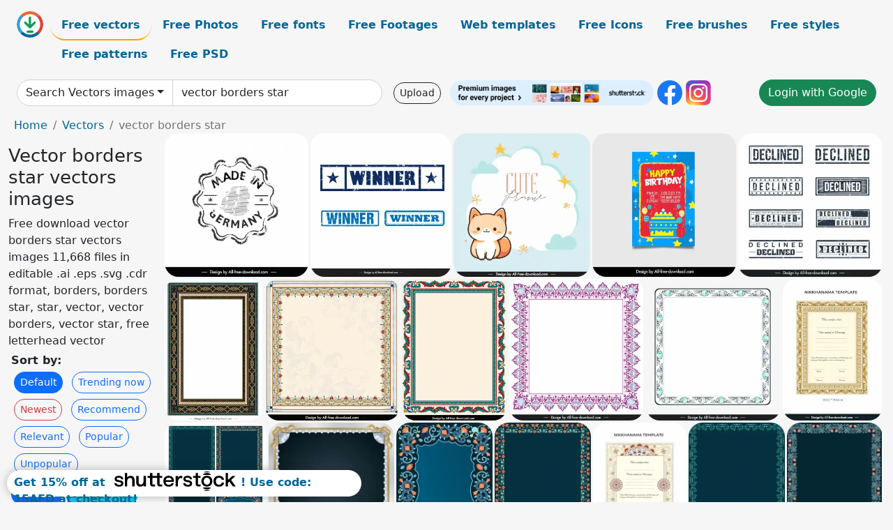

--- FILE ---
content_type: text/html; charset=UTF-8
request_url: https://all-free-download.com/free-vector/vector-borders-star.html
body_size: 14126
content:
<!doctype html>
<html lang="en">
  <head>
    <meta charset="utf-8">
    <meta name="viewport" content="width=device-width, initial-scale=1">
    <meta name="author" content="AFD">
    <meta name="generator" content="AFD">
    <meta name="robots" content="NOINDEX, NOFOLLOW">    <title>Vector borders star vectors images</title>
    <meta name="description" content="Free download vector borders star vectors images 11,668 files in editable .ai .eps .svg .cdr format, borders, borders star, star, vector, vector borders, vector star, free letterhead vector" >
    <meta name="google-site-verification" content="h8aKWdWajcitX904DxqOxb4-wcNRYncVmMmcjRRXVkE" />
    <meta name="domain" content="all-free-download.com" >

    <!-- Bootstrap core CSS -->
    <link href="https://cdn.jsdelivr.net/npm/bootstrap@5.0.2/dist/css/bootstrap.min.css" rel="stylesheet" integrity="sha384-EVSTQN3/azprG1Anm3QDgpJLIm9Nao0Yz1ztcQTwFspd3yD65VohhpuuCOmLASjC" crossorigin="anonymous">


    <link href="/libs/all.css?a=88888" rel="stylesheet" >
    <link href="/libs/social-share/sharetastic.css" rel="stylesheet">

        <!-- Favicons -->

    <link rel="apple-touch-icon" sizes="180x180" href="/apple-touch-icon.png">
    <link rel="icon" type="image/png" sizes="32x32" href="/favicon-32x32.png">
    <link rel="icon" type="image/png" sizes="16x16" href="/favicon-16x16.png">
    <link rel="manifest" href="/site.webmanifest">


    <meta property="fb:app_id"          content="1091511124955362" /> 
    <meta property="og:url"           content="https://all-free-download.com/free-vector/vector-borders-star.html" />
    <meta property="og:type"          content="website" />
    <meta property="og:title"         content="Vector borders star vectors images" />
    <meta property="og:description"   content="Free download vector borders star vectors images 11,668 files in editable .ai .eps .svg .cdr format, borders, borders star, star, vector, vector borders, vector star, free letterhead vector" />
    <meta property="og:image"         content="https://images.all-free-download.com/images/thumb/made_in_germany_stamp_flat_retro_sketch_6920182.webp" />
<meta property="og:image"         content="https://images.all-free-download.com/images/thumb/winner_stamp_template_flat_rectangular_shape_stars_decor_6936012.webp" />
<meta property="og:image"         content="https://images.all-free-download.com/images/thumb/cute_frame_design_elements_flat_cute_cartoon_fox_stars_cloud_6934731.webp" />
<meta property="og:image"         content="https://images.all-free-download.com/images/thumb/happy_birthday_invitation_card_template_flat_elegant_stars_balloon_6931167.webp" />
<meta property="og:image"         content="https://images.all-free-download.com/images/thumb/declined_stamp_templates_collection_flat_classical_rectangle_6937026.webp" />
<meta property="og:image"         content="https://images.all-free-download.com/images/thumb/persian_border_template_elegant_symmetric_seamless_6935929.webp" />
<meta property="og:image"         content="https://images.all-free-download.com/images/thumb/persian_border_template_symmetric_curves_6935931.webp" />
<meta property="og:image"         content="https://images.all-free-download.com/images/thumb/persian_border_template_symmetric_elegant_curves_6935930.webp" />
<meta property="og:image"         content="https://images.all-free-download.com/images/thumb/diamond_border_clipart_template_elegant_symmetric_repeating_decor_6936893.webp" />
<meta property="og:image"         content="https://images.all-free-download.com/images/thumb/diamond_border_clipart_template_symmetric_repeating_decor_6936896.webp" />
<meta property="og:image"         content="https://images.all-free-download.com/images/thumb/islamic_border_certificate_template_elegant_symmetry_6931694.webp" />
<meta property="og:image"         content="https://images.all-free-download.com/images/thumb/persian_border_template_seamless_classic_shapes_6936004.webp" />
<meta property="og:image"         content="https://images.all-free-download.com/images/thumb/diamond_border_clipart_template_luxury_symmetry_6936855.webp" />
<meta property="og:image"         content="https://images.all-free-download.com/images/thumb/persian_border_template_symmetric_nature_elements_decor_6935935.webp" />
<meta property="og:image"         content="https://images.all-free-download.com/images/thumb/persian_border_template_classic_floral_design_6935933.webp" />
<meta property="og:image"         content="https://images.all-free-download.com/images/thumb/islamic_border_nikkahnama_certificate_symmetric_abstraction_shapes_6931693.webp" />
<meta property="og:image"         content="https://images.all-free-download.com/images/thumb/persian_border_template_dark_elegant_symmetric_design_6935932.webp" />
<meta property="og:image"         content="https://images.all-free-download.com/images/thumb/persian_border_template_dark_symmetric_flowers_design_6935934.webp" />
<meta property="og:image"         content="https://images.all-free-download.com/images/thumb/diamond_border_clipart_template_modern_symmetric_geometry_6936895.webp" />
<meta property="og:image"         content="https://images.all-free-download.com/images/thumb/diamond_border_clipart_luxury_symmetric_repeating_6936856.webp" />
<meta property="og:image"         content="https://images.all-free-download.com/images/thumb/diamond_border_clipart_template_symmetric_contrast_design_6936894.webp" />
<meta property="og:image"         content="https://images.all-free-download.com/images/thumb/diamond_border_clipart_template_luxury_contrast_messy_dynamic_6936857.webp" />
<meta property="og:image"         content="https://images.all-free-download.com/images/thumb/arabic_floral_seamless_border_template_elegant_classic_symmetry_shapes_6934549.webp" />
<meta property="og:image"         content="https://images.all-free-download.com/images/thumb/arabic_floral_seamless_border_template_repeating_symmetric_geometry_6934550.webp" />
<meta property="og:image"         content="https://images.all-free-download.com/images/thumb/arabic_floral_seamless_border_template_flat_symmetric_geometry_leaves_repeating_6934554.webp" />
<meta property="og:image"         content="https://images.all-free-download.com/images/thumb/arabic_floral_seamless_border_template_repeating_symmetric_handdrawn_6934551.webp" />
<meta property="og:image"         content="https://images.all-free-download.com/images/thumb/golden_border_design_elements_collection_luxury_elegant_shiny_symmetric_shapes_6924402.webp" />
<meta property="og:image"         content="https://images.all-free-download.com/images/thumb/arabic_floral_seamless_border_template_symmetric_repeating_retro_6934548.webp" />
<meta property="og:image"         content="https://images.all-free-download.com/images/thumb/arabic_floral_seamless_border_templates_dark_symmetric_flowers_repeating_6934553.webp" />
<meta property="og:image"         content="https://images.all-free-download.com/images/thumb/border_decorative_template_black_white_elegant_classical_symmetric_decor_6920952.webp" />
<meta property="og:image"         content="https://images.all-free-download.com/images/thumb/christian_border_ornament_template_elegant_symmetrical_decor_6920956.webp" />
<meta property="og:image"         content="https://images.all-free-download.com/images/thumb/arabic_floral_seamless_border_template_symmetric_curves_repeating_6934555.webp" />
<meta property="og:image"         content="https://images.all-free-download.com/images/thumb/flowers_border_corner_decorated_tages_templates_6919076.webp" />
<meta property="og:image"         content="https://images.all-free-download.com/images/thumb/border_ornament_template_elegant_black_white_repeating_symmetric_decor_6920954.webp" />
<meta property="og:image"         content="https://images.all-free-download.com/images/thumb/diamond_border_clipart_template_elegant_luxury_realistic_6937395.webp" />
<meta property="og:image"         content="https://images.all-free-download.com/images/thumb/christian_border_ornament_template_elegant_symmetric_decor_black_white_sketch_6920955.webp" />
<meta property="og:image"         content="https://images.all-free-download.com/images/thumb/perpendicular_borders_frame_collection_elegant_classical_symmetric_black_white_sketch_6924020.webp" />
<meta property="og:image"         content="https://images.all-free-download.com/images/thumb/border_ornament_template_elegant_luxury_black_white_symmetric_decor_6920957.webp" />
<meta property="og:image"         content="https://images.all-free-download.com/images/thumb/border_decorative_template_elegant_symmetric_swirled_shapes_decor_6920951.webp" />
<meta property="og:image"         content="https://images.all-free-download.com/images/thumb/border_ornament_template_elegant_black_white_symmetric_decor_6920958.webp" />
<meta property="og:image"         content="https://images.all-free-download.com/images/thumb/arabic_floral_seamless_border_template_elegant_curved_leaves_6934552.webp" />
<meta property="og:image"         content="https://images.all-free-download.com/images/thumb/broadway_show_signboard_border_template_elegant_shining_stars_lights_decor_6923215.webp" />
<meta property="og:image"         content="https://images.all-free-download.com/images/thumb/broadway_signboard_template_elegant_lights_frame_texts_stars_decor_symmetric_design_6923213.webp" />
<meta property="og:image"         content="https://images.all-free-download.com/images/thumb/broadway_advertising_signboard_template_modern_elegant_flat_light_stars_decor_6923214.webp" />
<meta property="og:image"         content="https://images.all-free-download.com/images/thumb/abstract_grunge_winter_border_with_ornaments_310914.webp" />
<meta property="og:image"         content="https://images.all-free-download.com/images/thumb/falling_stars_background_template_elegant_modern_dynamic_6931580.webp" />
<meta property="og:image"         content="https://images.all-free-download.com/images/thumb/star_icons_311977.webp" />
<meta property="og:image"         content="https://images.all-free-download.com/images/thumb/shooting_star_in_elegance_vector_background_312281.webp" />
<meta property="og:image"         content="https://images.all-free-download.com/images/thumb/stars_universe_background_template_sparkling_modern_6931583.webp" />
<meta property="og:image"         content="https://images.all-free-download.com/images/thumb/star_is_born_312471.webp" />
<meta property="og:image"         content="https://images.all-free-download.com/images/thumb/stars_background_template_modern_sparkling_contrast_6931584.webp" />
<meta property="og:image"         content="https://images.all-free-download.com/images/thumb/stars_sky_background_template_sparkling_blue_6931579.webp" />
<meta property="og:image"         content="https://images.all-free-download.com/images/thumb/super_stars_312446.webp" />
<meta property="og:image"         content="https://images.all-free-download.com/images/thumb/vintage_border_design_elements_elegant_dark_symmetry_6929678.webp" />
<meta property="og:image"         content="https://images.all-free-download.com/images/thumb/waving_star_background_311036.webp" />
<meta property="og:image"         content="https://images.all-free-download.com/images/thumb/border_decor_element_templates_collection_elegant_classic_symmetric_design_6924168.webp" />
<meta property="og:image"         content="https://images.all-free-download.com/images/thumb/shooting_star_312224.webp" />
<meta property="og:image"         content="https://images.all-free-download.com/images/thumb/shooting_stars_312419.webp" />
<meta property="og:image"         content="https://images.all-free-download.com/images/thumb/magical_shooting_star_312489.webp" />
<meta property="og:image"         content="https://images.all-free-download.com/images/thumb/festive_star_and_banner_311873.webp" />
<meta property="og:image"         content="https://images.all-free-download.com/images/thumb/movie_star_312306.webp" />
<meta property="og:image"         content="https://images.all-free-download.com/images/thumb/christmas_star_312243.webp" />
<meta property="og:image"         content="https://images.all-free-download.com/images/thumb/blue_rays_of_light_and_stars_312311.webp" />
<meta property="og:image"         content="https://images.all-free-download.com/images/thumb/stars_312287.webp" />
<meta property="og:image"         content="https://images.all-free-download.com/images/thumb/thumbs_up_star_312288.webp" />
<meta property="og:image"         content="https://images.all-free-download.com/images/thumb/star_icon_312100.webp" />
<meta property="og:image"         content="https://images.all-free-download.com/images/thumb/sky_elements_pattern_cute_stylized_stars_repeating_6933041.webp" />
<meta property="og:image"         content="https://images.all-free-download.com/images/thumb/rating_star_icons_311999.webp" />
    <script type="text/javascript">
      var page = "home";  
      var donate_email = 'H4sIAAAAAAAAAytIrMxNzStxSCqtLE7NyUkvSizIyEzWS87PBQAOXTfVGgAAAA==';
      var show_ads = true;
      var auto_paging = true;
    </script>

    <!-- Global site tag (gtag.js) - Google Analytics -->
    <script async src="https://www.googletagmanager.com/gtag/js?id=G-CGLHFKPST0"></script>
    <script>
      window.dataLayer = window.dataLayer || [];
      function gtag(){dataLayer.push(arguments);}
      gtag('js', new Date());

      gtag('config', 'G-CGLHFKPST0');
    </script>

  <!-- Google Tag Manager -->
  <script>(function(w,d,s,l,i){w[l]=w[l]||[];w[l].push({'gtm.start':
  new Date().getTime(),event:'gtm.js'});var f=d.getElementsByTagName(s)[0],
  j=d.createElement(s),dl=l!='dataLayer'?'&l='+l:'';j.async=true;j.src=
  'https://www.googletagmanager.com/gtm.js?id='+i+dl;f.parentNode.insertBefore(j,f);
  })(window,document,'script','dataLayer','GTM-NHTH87G');</script>
  <!-- End Google Tag Manager -->

<script
  src="https://code.jquery.com/jquery-3.7.1.min.js"
  integrity="sha256-/JqT3SQfawRcv/BIHPThkBvs0OEvtFFmqPF/lYI/Cxo="
  crossorigin="anonymous"></script>
  </head>
  <body>

  <header class="py-3 container-fluid">

    <div class="container-fluid mb-3 nav-flex" s>
      <a href="/" style="min-width:48px">
       <img src="/images/logo.svg" alt="all-free-download.com" title="all-free-download.com" width="38" height="38" class="rounded-circle">
      </a>         
  
      <div >
        <ul class="nav">
          <li class="nav-item"><a class="nav-link nav-active " k="free-vector" href="/free-vectors/">Free vectors</a></li>
          <li class="nav-item"><a class="nav-link " k="free-photos" href="/free-photos/">Free Photos</a></li>
          <li class="nav-item"><a class="nav-link " k="font" href="/font/">Free fonts</a></li>
          <li class="nav-item"><a class="nav-link " k="free-footage" href="/free-footage/">Free Footages</a></li>
          <li class="nav-item"><a class="nav-link " k="free-website-templates" href="/free-website-templates/">Web templates</a></li>
          <li class="nav-item"><a class="nav-link " k="free-icon" href="/free-icon/">Free Icons</a></li>
          <li class="nav-item"><a class="nav-link " k="photoshop-brushes" href="/photoshop-brushes/">Free brushes</a></li>
          <li class="nav-item"><a class="nav-link " k="photoshop-styles" href="/photoshop-styles/">Free styles</a></li>
          <li class="nav-item"><a class="nav-link " k="photoshop-patterns" href="/photoshop-patterns/">Free patterns</a></li>
          <li class="nav-item"><a class="nav-link " k="free-psd" href="/free-psd/">Free PSD</a></li>
        </ul>
      </div>

  

    </div>


    <div class="container-fluid d-grid gap-3 align-items-center" style="grid-template-columns:2fr;">
      <div class="d-flex align-items-center">
        <form class="w-100 me-3" id='search-form' action="/">
          <input type="hidden" id= "a" name="a" value="G">
          <input type="hidden" id="k" name="k" value="free-vector">
          <div class="input-group"  id="search_box">
            <a  id='search-category' href="/free-vectors/" class="btn btn-outline-dark dropdown-toggle" style="border-color: #ced4da; background-color: white;"  >Search Vectors images</a>            
            <input type="search" autocomplete="off" qqq="borders star" name="q" id="q" value="vector borders star" class="form-control" placeholder="Search... ">
            <div id="header-suggestion"  style="border-radius: 0px 0px 25px 25px;" class="search-suggestion-box bg-white" >
              <div class="d-grid " style="grid-template-columns:1fr; ">

              <div id="search-suggestion" >                
                <a class="m-1  btn-sm btn btn-outline-dark" k="free-vector" href="/free-vector-design-service/">Request a design</a>


              </div>
              </div>
            </div>
          </div>
        </form>
        
        <div class="w-100 d-none d-lg-block d-xl-block d-xxl-block "><a class="btn btn-outline-dark btn-sm me-2" href="/upload/">Upload</a><!--<a target="_blank" rel="noreferrer" href="https://shutterstock.7eer.net/WGr5J"><img height="36px" alt="shuterstock ads" width="292" style="border-radius:25px" src="https://all-free-download.com/images/shutterstockbanner/25off770x90.png"></a>-->
<a target="_blank" rel="noreferrer" href="https://shutterstock.7eer.net/WGr5J"><img height="36px" alt="shuterstock ads" width="292" style="border-radius:25px" src="https://all-free-download.com/images/shutterstockbanner/728x90free10images.png"></a>

<a target="_blank"  rel="noreferrer" href="https://www.facebook.com/allfreedownload" ><img height="36px" width="36px" alt="facebook logo" src="/images/facebook_Logo.png"></a> 
<a target="_blank"  rel="noreferrer" href="https://www.instagram.com/all_free_download_com/" ><img height="36px" alt="instagram logo" width="36px" src="/images/Instagram_logo.svg"></a> 



</div>

        <div class="flex-shrink-0 dropdown d-none d-md-block ">
        

        		<a href="/?a=LI&li=GG" ><span class="btn btn-success btn-xs" ><i class="fa fa-google"></i>Login with Google</a></span>

        
          </ul>
        </div>
        

      </div>
    </div>

  </header>

  <div class="container-fluid pb-3">






<nav aria-label="breadcrumb" style="margin-left:8px;">
  <ol class="breadcrumb">
    <li class="breadcrumb-item"><a href="/">Home</a></li>
    <li class="breadcrumb-item"><a href="/free-vectors/">Vectors</a></li>
    <li class="breadcrumb-item active" aria-current="page">vector borders star</li>
  </ol>
</nav>

<div class="list-graphic-container">
  


<div class=" list-graphic-left mb-2" >
  <h1 class="" style="font-size: 26px">Vector borders star vectors images</h1>
  <div>Free download vector borders star vectors images 11,668 files in editable .ai .eps .svg .cdr format, borders, borders star, star, vector, vector borders, vector star, free letterhead vector</div>
  <div  class=" p-1" >
    <b>Sort by:</b><BR>  <a class="btn btn-sm btn-primary m-1" href="/?a=G&k=free-vector&t=&q=vector borders star&or=default&rk=" >Default</a>  <a class="btn btn-sm btn-outline-primary m-1" href="/?a=G&k=free-vector&t=&q=vector borders star&or=trending&rk=" >Trending now</a>  <a class="btn btn-sm btn-outline-danger m-1" href="/?a=G&k=free-vector&t=&q=vector borders star&or=newest&rk=" >Newest</a>  <a class="btn btn-sm btn-outline-primary m-1" href="/?a=G&k=free-vector&t=&q=vector borders star&or=recommend&rk=" >Recommend</a>  <a class="btn btn-sm btn-outline-primary m-1" href="/?a=G&k=free-vector&t=&q=vector borders star&or=relevant&rk=" >Relevant</a>  <a class="btn btn-sm btn-outline-primary m-1" href="/?a=G&k=free-vector&t=&q=vector borders star&or=popular&rk=" >Popular</a>  <a class="btn btn-sm btn-outline-primary m-1" href="/?a=G&k=free-vector&t=&q=vector borders star&or=unpopular&rk=" >Unpopular</a>           </div>


  
  <div  class="p-1 mb-2"  ><a class="btn btn-primary btn-sm mb-1" style="border-radius: 25px;" href="/free-vector/borders.html"><span>borders</span></a> <a class="btn btn-info btn-sm mb-1" style="border-radius: 25px;" href="/free-vector/borders-star.html"><span>borders star</span></a> <a class="btn btn-warning btn-sm mb-1" style="border-radius: 25px;" href="/free-vector/star.html"><span>star</span></a> <a class="btn btn-success btn-sm mb-1" style="border-radius: 25px;" href="/free-vector/vector.html"><span>vector</span></a> <a class="btn btn-danger btn-sm mb-1" style="border-radius: 25px;" href="/free-vector/vector-borders.html"><span>vector borders</span></a> <a class="btn btn-primary btn-sm mb-1" style="border-radius: 25px;" href="/free-vector/vector-star.html"><span>vector star</span></a> <a class="btn btn-info btn-sm mb-1" style="border-radius: 25px;" href="/free-vector/free-letterhead-vector.html"><span>free letterhead vector</span></a> <a class="btn btn-warning btn-sm mb-1" style="border-radius: 25px;" href="/free-vector/seafood-vector.html"><span>seafood vector</span></a> <a class="btn btn-success btn-sm mb-1" style="border-radius: 25px;" href="/free-vector/train-vector.html"><span>train vector</span></a> <a class="btn btn-danger btn-sm mb-1" style="border-radius: 25px;" href="/free-vector/shopping-bag-vector.html"><span>shopping bag vector</span></a> <a class="btn btn-primary btn-sm mb-1" style="border-radius: 25px;" href="/free-vector/wall-vector.html"><span>wall vector</span></a> <a class="btn btn-info btn-sm mb-1" style="border-radius: 25px;" href="/free-vector/victorian-ornaments-vector.html"><span>victorian ornaments vector</span></a> <a class="btn btn-warning btn-sm mb-1" style="border-radius: 25px;" href="/free-vector/vector-circles.html"><span>vector circles</span></a> <a class="btn btn-success btn-sm mb-1" style="border-radius: 25px;" href="/free-vector/tire-vector.html"><span>tire vector</span></a> <a class="btn btn-danger btn-sm mb-1" style="border-radius: 25px;" href="/free-vector/scroll-border.html"><span>scroll border</span></a> <a class="btn btn-primary btn-sm mb-1" style="border-radius: 25px;" href="/free-vector/coreldraw-borders-free.html"><span>coreldraw borders free</span></a> <a class="btn btn-info btn-sm mb-1" style="border-radius: 25px;" href="/free-vector/free-volkswagen-vector.html"><span>free volkswagen vector</span></a> <a class="btn btn-warning btn-sm mb-1" style="border-radius: 25px;" href="/free-vector/free-vector-eagle-logo.html"><span>free vector eagle logo</span></a> </div>

  <div id="shuterstock_ads_left" class="sticky">
    
  </div>
</div>


<div class="list-graphic-right" id="list-graphic">
         
            <a title="made in germany stamp flat retro sketch" href="/free-vector/download/made_in_germany_stamp_flat_retro_sketch_6920182.html">
                <img w="1920" h="1920" widht="300" height="300"   alt="made in germany stamp flat retro sketch" src="https://images.all-free-download.com/images/thumb/made_in_germany_stamp_flat_retro_sketch_6920182.webp" >
                <div class="jg-caption">made in germany stamp flat retro sketch</div>
            </a>
               
            <a title="winner stamp template flat rectangular shape stars decor" href="/free-vector/download/winner_stamp_template_flat_rectangular_shape_stars_decor_6936012.html">
                <img w="1881" h="1920" widht="294" height="300"   alt="winner stamp template flat rectangular shape stars decor" src="https://images.all-free-download.com/images/thumb/winner_stamp_template_flat_rectangular_shape_stars_decor_6936012.webp" >
                <div class="jg-caption">winner stamp template flat rectangular shape stars decor</div>
            </a>
               
            <a title="cute frame design elements flat cute cartoon fox stars cloud" href="/free-vector/download/cute_frame_design_elements_flat_cute_cartoon_fox_stars_cloud_6934731.html">
                <img w="1822" h="1920" widht="285" height="300"   alt="cute frame design elements flat cute cartoon fox stars cloud" src="https://images.all-free-download.com/images/thumb/cute_frame_design_elements_flat_cute_cartoon_fox_stars_cloud_6934731.webp" >
                <div class="jg-caption">cute frame design elements flat cute cartoon fox stars cloud</div>
            </a>
               
            <a title="happy birthday invitation card template flat elegant stars balloon" href="/free-vector/download/happy_birthday_invitation_card_template_flat_elegant_stars_balloon_6931167.html">
                <img w="1920" h="1920" widht="300" height="300"   alt="happy birthday invitation card template flat elegant stars balloon" src="https://images.all-free-download.com/images/thumb/happy_birthday_invitation_card_template_flat_elegant_stars_balloon_6931167.webp" >
                <div class="jg-caption">happy birthday invitation card template flat elegant stars balloon</div>
            </a>
               
            <a title="declined stamp templates collection flat classical rectangle" href="/free-vector/download/declined_stamp_templates_collection_flat_classical_rectangle_6937026.html">
                <img w="1920" h="1920" widht="300" height="300"   alt="declined stamp templates collection flat classical rectangle" src="https://images.all-free-download.com/images/thumb/declined_stamp_templates_collection_flat_classical_rectangle_6937026.webp" >
                <div class="jg-caption">declined stamp templates collection flat classical rectangle</div>
            </a>
               
            <a title="persian border template elegant symmetric seamless " href="/free-vector/download/persian_border_template_elegant_symmetric_seamless_6935929.html">
                <img w="1333" h="1920" widht="208" height="300"   alt="persian border template elegant symmetric seamless " src="https://images.all-free-download.com/images/thumb/persian_border_template_elegant_symmetric_seamless_6935929.webp" >
                <div class="jg-caption">persian border template elegant symmetric seamless </div>
            </a>
               
            <a title="persian border template symmetric curves " href="/free-vector/download/persian_border_template_symmetric_curves_6935931.html">
                <img w="1827" h="1920" widht="285" height="300"   alt="persian border template symmetric curves " src="https://images.all-free-download.com/images/thumb/persian_border_template_symmetric_curves_6935931.webp" >
                <div class="jg-caption">persian border template symmetric curves </div>
            </a>
               
            <a title="persian border template symmetric elegant curves" href="/free-vector/download/persian_border_template_symmetric_elegant_curves_6935930.html">
                <img w="1424" h="1920" widht="223" height="300"   alt="persian border template symmetric elegant curves" src="https://images.all-free-download.com/images/thumb/persian_border_template_symmetric_elegant_curves_6935930.webp" >
                <div class="jg-caption">persian border template symmetric elegant curves</div>
            </a>
               
            <a title="diamond border clipart template elegant symmetric repeating decor" href="/free-vector/download/diamond_border_clipart_template_elegant_symmetric_repeating_decor_6936893.html">
                <img w="1827" h="1920" widht="285" height="300"   alt="diamond border clipart template elegant symmetric repeating decor" src="https://images.all-free-download.com/images/thumb/diamond_border_clipart_template_elegant_symmetric_repeating_decor_6936893.webp" >
                <div class="jg-caption">diamond border clipart template elegant symmetric repeating decor</div>
            </a>
               
            <a title="diamond border clipart template symmetric repeating decor" href="/free-vector/download/diamond_border_clipart_template_symmetric_repeating_decor_6936896.html">
                <img w="1827" h="1920" widht="285" height="300"   alt="diamond border clipart template symmetric repeating decor" src="https://images.all-free-download.com/images/thumb/diamond_border_clipart_template_symmetric_repeating_decor_6936896.webp" >
                <div class="jg-caption">diamond border clipart template symmetric repeating decor</div>
            </a>
               
            <a title=" islamic border certificate template elegant symmetry" href="/free-vector/download/islamic_border_certificate_template_elegant_symmetry_6931694.html">
                <img w="1358" h="1920" widht="212" height="300"   alt=" islamic border certificate template elegant symmetry" src="https://images.all-free-download.com/images/thumb/islamic_border_certificate_template_elegant_symmetry_6931694.webp" >
                <div class="jg-caption"> islamic border certificate template elegant symmetry</div>
            </a>
               
            <a title="persian border template seamless classic shapes" href="/free-vector/download/persian_border_template_seamless_classic_shapes_6936004.html">
                <img w="1485" h="1920" widht="232" height="300"   alt="persian border template seamless classic shapes" src="https://images.all-free-download.com/images/thumb/persian_border_template_seamless_classic_shapes_6936004.webp" >
                <div class="jg-caption">persian border template seamless classic shapes</div>
            </a>
               
            <a title="diamond border clipart template luxury symmetry" href="/free-vector/download/diamond_border_clipart_template_luxury_symmetry_6936855.html">
                <img w="1827" h="1920" widht="285" height="300"   alt="diamond border clipart template luxury symmetry" src="https://images.all-free-download.com/images/thumb/diamond_border_clipart_template_luxury_symmetry_6936855.webp" >
                <div class="jg-caption">diamond border clipart template luxury symmetry</div>
            </a>
               
            <a title="persian border template symmetric nature elements decor" href="/free-vector/download/persian_border_template_symmetric_nature_elements_decor_6935935.html">
                <img w="1402" h="1920" widht="219" height="300"   alt="persian border template symmetric nature elements decor" src="https://images.all-free-download.com/images/thumb/persian_border_template_symmetric_nature_elements_decor_6935935.webp" >
                <div class="jg-caption">persian border template symmetric nature elements decor</div>
            </a>
               
            <a title="persian border template classic floral design  " href="/free-vector/download/persian_border_template_classic_floral_design_6935933.html">
                <img w="1402" h="1920" widht="219" height="300"   alt="persian border template classic floral design  " src="https://images.all-free-download.com/images/thumb/persian_border_template_classic_floral_design_6935933.webp" >
                <div class="jg-caption">persian border template classic floral design  </div>
            </a>
               
            <a title=" islamic border nikkahnama certificate symmetric abstraction shapes" href="/free-vector/download/islamic_border_nikkahnama_certificate_symmetric_abstraction_shapes_6931693.html">
                <img w="1357" h="1920" widht="212" height="300"   alt=" islamic border nikkahnama certificate symmetric abstraction shapes" src="https://images.all-free-download.com/images/thumb/islamic_border_nikkahnama_certificate_symmetric_abstraction_shapes_6931693.webp" >
                <div class="jg-caption"> islamic border nikkahnama certificate symmetric abstraction shapes</div>
            </a>
               
            <a title="persian border template dark elegant symmetric design " href="/free-vector/download/persian_border_template_dark_elegant_symmetric_design_6935932.html">
                <img w="1402" h="1920" widht="219" height="300"   alt="persian border template dark elegant symmetric design " src="https://images.all-free-download.com/images/thumb/persian_border_template_dark_elegant_symmetric_design_6935932.webp" >
                <div class="jg-caption">persian border template dark elegant symmetric design </div>
            </a>
               
            <a title="persian border template dark symmetric flowers design " href="/free-vector/download/persian_border_template_dark_symmetric_flowers_design_6935934.html">
                <img w="1402" h="1920" widht="219" height="300"   alt="persian border template dark symmetric flowers design " src="https://images.all-free-download.com/images/thumb/persian_border_template_dark_symmetric_flowers_design_6935934.webp" >
                <div class="jg-caption">persian border template dark symmetric flowers design </div>
            </a>
               
            <a title="diamond border clipart template modern symmetric geometry" href="/free-vector/download/diamond_border_clipart_template_modern_symmetric_geometry_6936895.html">
                <img w="1836" h="1920" widht="287" height="300"   alt="diamond border clipart template modern symmetric geometry" src="https://images.all-free-download.com/images/thumb/diamond_border_clipart_template_modern_symmetric_geometry_6936895.webp" >
                <div class="jg-caption">diamond border clipart template modern symmetric geometry</div>
            </a>
               
            <a title="diamond border clipart luxury symmetric repeating" href="/free-vector/download/diamond_border_clipart_luxury_symmetric_repeating_6936856.html">
                <img w="1827" h="1920" widht="285" height="300"   alt="diamond border clipart luxury symmetric repeating" src="https://images.all-free-download.com/images/thumb/diamond_border_clipart_luxury_symmetric_repeating_6936856.webp" >
                <div class="jg-caption">diamond border clipart luxury symmetric repeating</div>
            </a>
               
            <a title="diamond border clipart template symmetric contrast design" href="/free-vector/download/diamond_border_clipart_template_symmetric_contrast_design_6936894.html">
                <img w="1827" h="1920" widht="285" height="300"   alt="diamond border clipart template symmetric contrast design" src="https://images.all-free-download.com/images/thumb/diamond_border_clipart_template_symmetric_contrast_design_6936894.webp" >
                <div class="jg-caption">diamond border clipart template symmetric contrast design</div>
            </a>
               
            <a title="diamond border clipart template luxury contrast messy dynamic" href="/free-vector/download/diamond_border_clipart_template_luxury_contrast_messy_dynamic_6936857.html">
                <img w="1827" h="1920" widht="285" height="300"   alt="diamond border clipart template luxury contrast messy dynamic" src="https://images.all-free-download.com/images/thumb/diamond_border_clipart_template_luxury_contrast_messy_dynamic_6936857.webp" >
                <div class="jg-caption">diamond border clipart template luxury contrast messy dynamic</div>
            </a>
               
            <a title="arabic floral seamless border template elegant classic symmetry shapes" href="/free-vector/download/arabic_floral_seamless_border_template_elegant_classic_symmetry_shapes_6934549.html">
                <img w="1920" h="1421" widht="405" height="300"   alt="arabic floral seamless border template elegant classic symmetry shapes" src="https://images.all-free-download.com/images/thumb/arabic_floral_seamless_border_template_elegant_classic_symmetry_shapes_6934549.webp" >
                <div class="jg-caption">arabic floral seamless border template elegant classic symmetry shapes</div>
            </a>
               
            <a title="arabic floral seamless border template repeating symmetric geometry " href="/free-vector/download/arabic_floral_seamless_border_template_repeating_symmetric_geometry_6934550.html">
                <img w="1920" h="1380" widht="417" height="300"   alt="arabic floral seamless border template repeating symmetric geometry " src="https://images.all-free-download.com/images/thumb/arabic_floral_seamless_border_template_repeating_symmetric_geometry_6934550.webp" >
                <div class="jg-caption">arabic floral seamless border template repeating symmetric geometry </div>
            </a>
               
            <a title="arabic floral seamless border template flat symmetric geometry leaves repeating " href="/free-vector/download/arabic_floral_seamless_border_template_flat_symmetric_geometry_leaves_repeating_6934554.html">
                <img w="1920" h="1260" widht="457" height="300"   alt="arabic floral seamless border template flat symmetric geometry leaves repeating " src="https://images.all-free-download.com/images/thumb/arabic_floral_seamless_border_template_flat_symmetric_geometry_leaves_repeating_6934554.webp" >
                <div class="jg-caption">arabic floral seamless border template flat symmetric geometry leaves repeating </div>
            </a>
               
            <a title="arabic floral seamless border template repeating symmetric handdrawn" href="/free-vector/download/arabic_floral_seamless_border_template_repeating_symmetric_handdrawn_6934551.html">
                <img w="1920" h="1531" widht="376" height="300"   alt="arabic floral seamless border template repeating symmetric handdrawn" src="https://images.all-free-download.com/images/thumb/arabic_floral_seamless_border_template_repeating_symmetric_handdrawn_6934551.webp" >
                <div class="jg-caption">arabic floral seamless border template repeating symmetric handdrawn</div>
            </a>
               
            <a title="golden border design elements collection luxury elegant shiny symmetric shapes" href="/free-vector/download/golden_border_design_elements_collection_luxury_elegant_shiny_symmetric_shapes_6924402.html">
                <img w="8333" h="8333" widht="300" height="300"   alt="golden border design elements collection luxury elegant shiny symmetric shapes" src="https://images.all-free-download.com/images/thumb/golden_border_design_elements_collection_luxury_elegant_shiny_symmetric_shapes_6924402.webp" >
                <div class="jg-caption">golden border design elements collection luxury elegant shiny symmetric shapes</div>
            </a>
               
            <a title="arabic floral seamless border template symmetric repeating retro " href="/free-vector/download/arabic_floral_seamless_border_template_symmetric_repeating_retro_6934548.html">
                <img w="1920" h="1380" widht="417" height="300"   alt="arabic floral seamless border template symmetric repeating retro " src="https://images.all-free-download.com/images/thumb/arabic_floral_seamless_border_template_symmetric_repeating_retro_6934548.webp" >
                <div class="jg-caption">arabic floral seamless border template symmetric repeating retro </div>
            </a>
               
            <a title="arabic floral seamless border templates dark symmetric flowers repeating " href="/free-vector/download/arabic_floral_seamless_border_templates_dark_symmetric_flowers_repeating_6934553.html">
                <img w="1920" h="1498" widht="385" height="300"   alt="arabic floral seamless border templates dark symmetric flowers repeating " src="https://images.all-free-download.com/images/thumb/arabic_floral_seamless_border_templates_dark_symmetric_flowers_repeating_6934553.webp" >
                <div class="jg-caption">arabic floral seamless border templates dark symmetric flowers repeating </div>
            </a>
               
            <a title="border decorative template black white elegant classical symmetric decor" href="/free-vector/download/border_decorative_template_black_white_elegant_classical_symmetric_decor_6920952.html">
                <img w="1524" h="1920" widht="238" height="300"   alt="border decorative template black white elegant classical symmetric decor" src="https://images.all-free-download.com/images/thumb/border_decorative_template_black_white_elegant_classical_symmetric_decor_6920952.webp" >
                <div class="jg-caption">border decorative template black white elegant classical symmetric decor</div>
            </a>
               
            <a title="christian border ornament template elegant symmetrical decor" href="/free-vector/download/christian_border_ornament_template_elegant_symmetrical_decor_6920956.html">
                <img w="1524" h="1920" widht="238" height="300"   alt="christian border ornament template elegant symmetrical decor" src="https://images.all-free-download.com/images/thumb/christian_border_ornament_template_elegant_symmetrical_decor_6920956.webp" >
                <div class="jg-caption">christian border ornament template elegant symmetrical decor</div>
            </a>
               
            <a title="arabic floral seamless border template symmetric curves repeating " href="/free-vector/download/arabic_floral_seamless_border_template_symmetric_curves_repeating_6934555.html">
                <img w="1920" h="1361" widht="423" height="300"   alt="arabic floral seamless border template symmetric curves repeating " src="https://images.all-free-download.com/images/thumb/arabic_floral_seamless_border_template_symmetric_curves_repeating_6934555.webp" >
                <div class="jg-caption">arabic floral seamless border template symmetric curves repeating </div>
            </a>
               
            <a title="flowers border corner frame  tages templates" href="/free-vector/download/flowers_border_corner_decorated_tages_templates_6919076.html">
                <img w="1920" h="1475" widht="391" height="300"   alt="flowers border corner frame  tages templates" src="https://images.all-free-download.com/images/thumb/flowers_border_corner_decorated_tages_templates_6919076.webp" >
                <div class="jg-caption">flowers border corner frame  tages templates</div>
            </a>
               
            <a title="border ornament template elegant black white repeating symmetric decor" href="/free-vector/download/border_ornament_template_elegant_black_white_repeating_symmetric_decor_6920954.html">
                <img w="1524" h="1920" widht="238" height="300"   alt="border ornament template elegant black white repeating symmetric decor" src="https://images.all-free-download.com/images/thumb/border_ornament_template_elegant_black_white_repeating_symmetric_decor_6920954.webp" >
                <div class="jg-caption">border ornament template elegant black white repeating symmetric decor</div>
            </a>
               
            <a title="diamond border clipart template elegant luxury realistic " href="/free-vector/download/diamond_border_clipart_template_elegant_luxury_realistic_6937395.html">
                <img w="1851" h="1920" widht="289" height="300"   alt="diamond border clipart template elegant luxury realistic " src="https://images.all-free-download.com/images/thumb/diamond_border_clipart_template_elegant_luxury_realistic_6937395.webp" >
                <div class="jg-caption">diamond border clipart template elegant luxury realistic </div>
            </a>
               
            <a title="christian border ornament template elegant symmetric decor black white sketch" href="/free-vector/download/christian_border_ornament_template_elegant_symmetric_decor_black_white_sketch_6920955.html">
                <img w="1524" h="1920" widht="238" height="300"   alt="christian border ornament template elegant symmetric decor black white sketch" src="https://images.all-free-download.com/images/thumb/christian_border_ornament_template_elegant_symmetric_decor_black_white_sketch_6920955.webp" >
                <div class="jg-caption">christian border ornament template elegant symmetric decor black white sketch</div>
            </a>
               
            <a title="perpendicular borders frame collection elegant classical symmetric black white sketch" href="/free-vector/download/perpendicular_borders_frame_collection_elegant_classical_symmetric_black_white_sketch_6924020.html">
                <img w="8333" h="8333" widht="300" height="300"   alt="perpendicular borders frame collection elegant classical symmetric black white sketch" src="https://images.all-free-download.com/images/thumb/perpendicular_borders_frame_collection_elegant_classical_symmetric_black_white_sketch_6924020.webp" >
                <div class="jg-caption">perpendicular borders frame collection elegant classical symmetric black white sketch</div>
            </a>
               
            <a title="border ornament template elegant luxury black white symmetric decor" href="/free-vector/download/border_ornament_template_elegant_luxury_black_white_symmetric_decor_6920957.html">
                <img w="1524" h="1920" widht="238" height="300"   alt="border ornament template elegant luxury black white symmetric decor" src="https://images.all-free-download.com/images/thumb/border_ornament_template_elegant_luxury_black_white_symmetric_decor_6920957.webp" >
                <div class="jg-caption">border ornament template elegant luxury black white symmetric decor</div>
            </a>
               
            <a title="border decorative template elegant symmetric swirled shapes decor" href="/free-vector/download/border_decorative_template_elegant_symmetric_swirled_shapes_decor_6920951.html">
                <img w="1800" h="1920" widht="281" height="300"   alt="border decorative template elegant symmetric swirled shapes decor" src="https://images.all-free-download.com/images/thumb/border_decorative_template_elegant_symmetric_swirled_shapes_decor_6920951.webp" >
                <div class="jg-caption">border decorative template elegant symmetric swirled shapes decor</div>
            </a>
               
            <a title="border ornament template elegant black white symmetric decor" href="/free-vector/download/border_ornament_template_elegant_black_white_symmetric_decor_6920958.html">
                <img w="1524" h="1920" widht="238" height="300"   alt="border ornament template elegant black white symmetric decor" src="https://images.all-free-download.com/images/thumb/border_ornament_template_elegant_black_white_symmetric_decor_6920958.webp" >
                <div class="jg-caption">border ornament template elegant black white symmetric decor</div>
            </a>
               
            <a title="arabic floral seamless border template elegant curved leaves" href="/free-vector/download/arabic_floral_seamless_border_template_elegant_curved_leaves_6934552.html">
                <img w="1920" h="1361" widht="423" height="300"   alt="arabic floral seamless border template elegant curved leaves" src="https://images.all-free-download.com/images/thumb/arabic_floral_seamless_border_template_elegant_curved_leaves_6934552.webp" >
                <div class="jg-caption">arabic floral seamless border template elegant curved leaves</div>
            </a>
               
            <a title="broadway show signboard border template elegant shining stars lights decor" href="/free-vector/download/broadway_show_signboard_border_template_elegant_shining_stars_lights_decor_6923215.html">
                <img w="1798" h="1920" widht="281" height="300"   alt="broadway show signboard border template elegant shining stars lights decor" src="https://images.all-free-download.com/images/thumb/broadway_show_signboard_border_template_elegant_shining_stars_lights_decor_6923215.webp" >
                <div class="jg-caption">broadway show signboard border template elegant shining stars lights decor</div>
            </a>
               
            <a title="broadway signboard template elegant lights frame texts stars decor symmetric design" href="/free-vector/download/broadway_signboard_template_elegant_lights_frame_texts_stars_decor_symmetric_design_6923213.html">
                <img w="1798" h="1920" widht="281" height="300"   alt="broadway signboard template elegant lights frame texts stars decor symmetric design" src="https://images.all-free-download.com/images/thumb/broadway_signboard_template_elegant_lights_frame_texts_stars_decor_symmetric_design_6923213.webp" >
                <div class="jg-caption">broadway signboard template elegant lights frame texts stars decor symmetric design</div>
            </a>
               
            <a title="broadway advertising signboard template modern elegant flat light stars decor" href="/free-vector/download/broadway_advertising_signboard_template_modern_elegant_flat_light_stars_decor_6923214.html">
                <img w="1798" h="1920" widht="281" height="300"   alt="broadway advertising signboard template modern elegant flat light stars decor" src="https://images.all-free-download.com/images/thumb/broadway_advertising_signboard_template_modern_elegant_flat_light_stars_decor_6923214.webp" >
                <div class="jg-caption">broadway advertising signboard template modern elegant flat light stars decor</div>
            </a>
               
            <a title="Abstract Grunge Winter Border with Ornaments" href="/free-vector/download/abstract_grunge_winter_border_with_ornaments_310914.html">
                <img w="600" h="415" widht="434" height="300"   alt="Abstract Grunge Winter Border with Ornaments" src="https://images.all-free-download.com/images/thumb/abstract_grunge_winter_border_with_ornaments_310914.webp" >
                <div class="jg-caption">Abstract Grunge Winter Border with Ornaments</div>
            </a>
               
            <a title="falling stars background template elegant modern dynamic" href="/free-vector/download/falling_stars_background_template_elegant_modern_dynamic_6931580.html">
                <img w="1920" h="1391" widht="414" height="300"   alt="falling stars background template elegant modern dynamic" src="https://images.all-free-download.com/images/thumb/falling_stars_background_template_elegant_modern_dynamic_6931580.webp" >
                <div class="jg-caption">falling stars background template elegant modern dynamic</div>
            </a>
               
            <a title="Star Icons" href="/free-vector/download/star_icons_311977.html">
                <img w="600" h="468" widht="385" height="300"   alt="Star Icons" src="https://images.all-free-download.com/images/thumb/star_icons_311977.webp" >
                <div class="jg-caption">Star Icons</div>
            </a>
               
            <a title="Shooting Star In Elegance Vector Background" href="/free-vector/download/shooting_star_in_elegance_vector_background_312281.html">
                <img w="600" h="403" widht="447" height="300"   alt="Shooting Star In Elegance Vector Background" src="https://images.all-free-download.com/images/thumb/shooting_star_in_elegance_vector_background_312281.webp" >
                <div class="jg-caption">Shooting Star In Elegance Vector Background</div>
            </a>
               
            <a title=" stars universe background template sparkling modern" href="/free-vector/download/stars_universe_background_template_sparkling_modern_6931583.html">
                <img w="1920" h="1388" widht="415" height="300"   alt=" stars universe background template sparkling modern" src="https://images.all-free-download.com/images/thumb/stars_universe_background_template_sparkling_modern_6931583.webp" >
                <div class="jg-caption"> stars universe background template sparkling modern</div>
            </a>
               
            <a title="Star" href="/free-vector/download/star_is_born_312471.html">
                <img w="480" h="600" widht="240" height="300"   alt="Star" src="https://images.all-free-download.com/images/thumb/star_is_born_312471.webp" >
                <div class="jg-caption">Star</div>
            </a>
               
            <a title=" stars background template modern sparkling contrast" href="/free-vector/download/stars_background_template_modern_sparkling_contrast_6931584.html">
                <img w="1920" h="1379" widht="418" height="300"   alt=" stars background template modern sparkling contrast" src="https://images.all-free-download.com/images/thumb/stars_background_template_modern_sparkling_contrast_6931584.webp" >
                <div class="jg-caption"> stars background template modern sparkling contrast</div>
            </a>
               
            <a title="stars sky background template sparkling blue" href="/free-vector/download/stars_sky_background_template_sparkling_blue_6931579.html">
                <img w="1920" h="1383" widht="416" height="300"   alt="stars sky background template sparkling blue" src="https://images.all-free-download.com/images/thumb/stars_sky_background_template_sparkling_blue_6931579.webp" >
                <div class="jg-caption">stars sky background template sparkling blue</div>
            </a>
               
            <a title="Super Stars" href="/free-vector/download/super_stars_312446.html">
                <img w="466" h="600" widht="233" height="300"   alt="Super Stars" src="https://images.all-free-download.com/images/thumb/super_stars_312446.webp" >
                <div class="jg-caption">Super Stars</div>
            </a>
               
            <a title="vintage border design elements elegant dark symmetry" href="/free-vector/download/vintage_border_design_elements_elegant_dark_symmetry_6929678.html">
                <img w="1797" h="1920" widht="281" height="300"   alt="vintage border design elements elegant dark symmetry" src="https://images.all-free-download.com/images/thumb/vintage_border_design_elements_elegant_dark_symmetry_6929678.webp" >
                <div class="jg-caption">vintage border design elements elegant dark symmetry</div>
            </a>
               
            <a title="Waving Star Background" href="/free-vector/download/waving_star_background_311036.html">
                <img w="571" h="600" widht="286" height="300"   alt="Waving Star Background" src="https://images.all-free-download.com/images/thumb/waving_star_background_311036.webp" >
                <div class="jg-caption">Waving Star Background</div>
            </a>
               
            <a title="border decor element templates collection elegant classic symmetric design " href="/free-vector/download/border_decor_element_templates_collection_elegant_classic_symmetric_design_6924168.html">
                <img w="8333" h="8333" widht="300" height="300"   alt="border decor element templates collection elegant classic symmetric design " src="https://images.all-free-download.com/images/thumb/border_decor_element_templates_collection_elegant_classic_symmetric_design_6924168.webp" >
                <div class="jg-caption">border decor element templates collection elegant classic symmetric design </div>
            </a>
               
            <a title="shooting star" href="/free-vector/download/shooting_star_312224.html">
                <img w="600" h="519" widht="347" height="300"   alt="shooting star" src="https://images.all-free-download.com/images/thumb/shooting_star_312224.webp" >
                <div class="jg-caption">shooting star</div>
            </a>
               
            <a title="Shooting Stars" href="/free-vector/download/shooting_stars_312419.html">
                <img w="600" h="536" widht="336" height="300"   alt="Shooting Stars" src="https://images.all-free-download.com/images/thumb/shooting_stars_312419.webp" >
                <div class="jg-caption">Shooting Stars</div>
            </a>
               
            <a title="Magical shooting star" href="/free-vector/download/magical_shooting_star_312489.html">
                <img w="487" h="600" widht="244" height="300"   alt="Magical shooting star" src="https://images.all-free-download.com/images/thumb/magical_shooting_star_312489.webp" >
                <div class="jg-caption">Magical shooting star</div>
            </a>
               
            <a title="Festive star and banner" href="/free-vector/download/festive_star_and_banner_311873.html">
                <img w="483" h="600" widht="242" height="300"   alt="Festive star and banner" src="https://images.all-free-download.com/images/thumb/festive_star_and_banner_311873.webp" >
                <div class="jg-caption">Festive star and banner</div>
            </a>
               
            <a title="Movie Star" href="/free-vector/download/movie_star_312306.html">
                <img w="445" h="600" widht="223" height="300"   alt="Movie Star" src="https://images.all-free-download.com/images/thumb/movie_star_312306.webp" >
                <div class="jg-caption">Movie Star</div>
            </a>
               
            <a title="christmas star" href="/free-vector/download/christmas_star_312243.html">
                <img w="600" h="310" widht="581" height="300"   alt="christmas star" src="https://images.all-free-download.com/images/thumb/christmas_star_312243.webp" >
                <div class="jg-caption">christmas star</div>
            </a>
               
            <a title="Blue Rays of Light and Stars" href="/free-vector/download/blue_rays_of_light_and_stars_312311.html">
                <img w="600" h="599" widht="301" height="300"   alt="Blue Rays of Light and Stars" src="https://images.all-free-download.com/images/thumb/blue_rays_of_light_and_stars_312311.webp" >
                <div class="jg-caption">Blue Rays of Light and Stars</div>
            </a>
               
            <a title="Stars" href="/free-vector/download/stars_312287.html">
                <img w="600" h="587" widht="307" height="300"   alt="Stars" src="https://images.all-free-download.com/images/thumb/stars_312287.webp" >
                <div class="jg-caption">Stars</div>
            </a>
               
            <a title="Thumbs up star" href="/free-vector/download/thumbs_up_star_312288.html">
                <img w="600" h="381" widht="472" height="300"   alt="Thumbs up star" src="https://images.all-free-download.com/images/thumb/thumbs_up_star_312288.webp" >
                <div class="jg-caption">Thumbs up star</div>
            </a>
               
            <a title="Star Icon" href="/free-vector/download/star_icon_312100.html">
                <img w="600" h="549" widht="328" height="300"   alt="Star Icon" src="https://images.all-free-download.com/images/thumb/star_icon_312100.webp" >
                <div class="jg-caption">Star Icon</div>
            </a>
               
            <a title="sky elements pattern cute stylized stars repeating" href="/free-vector/download/sky_elements_pattern_cute_stylized_stars_repeating_6933041.html">
                <img w="1792" h="1920" widht="280" height="300"   alt="sky elements pattern cute stylized stars repeating" src="https://images.all-free-download.com/images/thumb/sky_elements_pattern_cute_stylized_stars_repeating_6933041.webp" >
                <div class="jg-caption">sky elements pattern cute stylized stars repeating</div>
            </a>
               
            <a title="Rating Star Icons" href="/free-vector/download/rating_star_icons_311999.html">
                <img w="600" h="353" widht="510" height="300"   alt="Rating Star Icons" src="https://images.all-free-download.com/images/thumb/rating_star_icons_311999.webp" >
                <div class="jg-caption">Rating Star Icons</div>
            </a>
          <!-- other items here -->
</div>

</div>

<script src="/libs/justifiedGallery.min/jquery.justifiedGallery.min.js" ></script>
<link rel="stylesheet" href="/libs/justifiedGallery.min/justifiedGallery.min.css" />

<script type="text/javascript">
$(document).ready(function() {
 
  $('#list-graphic').justifiedGallery({
      rowHeight : 188,
      waitThumbnailsLoad: false,
      lastRow : 'nojustify',
      margins : 3
  });

});
</script>





  <div class="page-load-status">
    <p class="infinite-scroll-request">
        <div class="text-center">
          <div class="spinner-border" style="width: 3rem; height: 3rem;" role="status">
            <span class="visually-hidden">Loading more items please wait...</span>
          </div>
          <div>Loading more items please wait...</div>
        </div>
    </p>
    <p class="infinite-scroll-last"></p>
    <p class="infinite-scroll-error"></p>
  </div>  
  <div class="text-center"> 




  </div>
<div id="normal_paging" class="py-5">

		<nav aria-label="Page navigation example" >
		  <ul class="pagination pagination-lg justify-content-center" >
		  	
		    <li class="page-item disabled">
		      <a class="page-link text-dark" style="border-top-left-radius: 25px; border-bottom-left-radius: 25px;" href="" aria-label ="Previous"  ><span aria-hidden="true">Previous</span></a>
		    </li>
		
		    
		    <li class="page-item active pagination__current " page=1><a class="page-link" href="">1</a></li>
		    <li class="page-item" ><a class="page-link  text-dark " href="/?a=G&k=free-vector&t=&q=vector borders star&or=&lc=&rk=&p=2" >2</a></li><li class="page-item" ><a class="page-link  text-dark " href="/?a=G&k=free-vector&t=&q=vector borders star&or=&lc=&rk=&p=3" >3</a></li><li class="page-item" ><a class="page-link  text-dark " href="/?a=G&k=free-vector&t=&q=vector borders star&or=&lc=&rk=&p=4" >4</a></li>
		    
		    <li class="page-item"   >
		      <a class="page-link  text-dark pagination__next" style="border-top-right-radius: 25px; border-bottom-right-radius: 25px;" href="/?a=G&k=free-vector&t=&q=vector borders star&or=&lc=&rk=&p=2" aria-label ="next" ><span aria-hidden="true">Next</span></a>
		    </li>
		
		  </ul>
		</nav>
	</div>


<div style="border-radius: 0px 25px 25px 0px; width: 368px;" class="offcanvas offcanvas-start" tabindex="-1" id="offcanvasExample" aria-labelledby="offcanvasExampleLabel">
  <div class="offcanvas-header">
    <h5 class="offcanvas-title" id="offcanvasExampleLabel">Advanced search</h5>
    <button type="button" class="btn-close text-reset" data-bs-dismiss="offcanvas" aria-label="Close"></button>
  </div>
  <div class="offcanvas-body">

    

    <form action="/" >
      <input type="hidden" name="a" value="G">
      <input type="hidden" name="t" value="avs">
      <div class="row mb-3">
        <label  class="col-sm-4 col-form-label">Search term:</label>
        <div class="col-sm-8">
          <input type="text" class="form-control"  name="q" value="vector borders star" >
        </div>
      </div>

      <div class="row mb-3">
        <label  class="col-sm-4 col-form-label">Search type:</label>
        <div class="col-sm-8">
          <select name="rk" class="form-select"  aria-label="search in select">
            <option  value="any">Match any</option>
            <option  value="all" >Match all</option>
          </select>
        </div>
      </div>

      <div class="row mb-3">
        <label  class="col-sm-4 col-form-label">Search in:</label>
        <div class="col-sm-8">
          <select name="k" class="form-select"  aria-label="search in select">
            <option selected value="free-vector" >Vectors</option>
            <option    value="free-icon">Icons</option>
            <option     value="free-photos">Photos</option>
            <option     value="font">Fonts</option>
            <option   value="free-website-templates">Website templates</option>
            <option   value="free-psd">PSD</option>
          </select>
        </div>
      </div>
     
      <div class="row mb-3">
        <label  class="col-sm-4 col-form-label">Licence:</label>
        <div class="col-sm-8">
          <select name="lc" class="form-select"  aria-label="search in select">
            <option    value="all">All licence</option>
            <option   value="comm" >Allow commercial use</option>
          </select>
        </div>
      </div>     


      <div class="row mb-3">
        <label  class="col-sm-4 col-form-label">Sort result:</label>
        <div class="col-sm-8">
          <select name="or" class="form-select"  aria-label="search in select">
            <option     value="best">Best match first</option>
            <option    value="new" >Newest first</option>
            <option     value="download">Much download first</option>
            <option    value="less">Less download first</option>
          </select>
        </div>
      </div>
      <div class="d-flex justify-content-center"><button type="submit" class="btn btn-outline-dark">Search</button></div>
    </form>



	
    <ul class="nav justify-content-center border-top pb-3 mt-3">
      <li class="nav-item"><a href="/" class="nav-link px-2 text-muted">Home</a></li>
      <li class="nav-item"><a href="/pages/licence.html" class="nav-link px-2 text-muted">Licences</a></li>
      <li class="nav-item"><a href="/pages/term.html" class="nav-link px-2 text-muted">Term</a></li>
      <li class="nav-item"><a href="/pages/privacy.html" class="nav-link px-2 text-muted">Privacy</a></li>
      <li class="nav-item"><a href="/pages/about.html" class="nav-link px-2 text-muted">About</a></li>
      <li class="nav-item"><a href="/pages/contact.html" class="nav-link px-2 text-muted">Contact</a></li>
    </ul>
  </div>
</div>

<!-- <button onclick="" id="more-options" class="btn btn-dark" title="More options" type="button" data-bs-toggle="offcanvas" data-bs-target="#offcanvasExample" aria-controls="offcanvasExample">Advance Search</button> -->

<script type="text/javascript">
  page = "list";  
  auto_paging = true;
</script>



<div id="graphic_id_list" id_list = "6920182,6936012,6934731,6931167,6937026,6935929,6935931,6935930,6936893,6936896,6931694,6936004,6936855,6935935,6935933,6931693,6935932,6935934,6936895,6936856,6936894,6936857,6934549,6934550,6934554,6934551,6924402,6934548,6934553,6920952,6920956,6934555,6919076,6920954,6937395,6920955,6924020,6920957,6920951,6920958,6934552,6923215,6923213,6923214,310914,6931580,311977,312281,6931583,312471,6931584,6931579,312446,6929678,311036,6924168,312224,312419,312489,311873,312306,312243,312311,312287,312288,312100,6933041,311999" ></div>
<div id="keyword_id" k_id= "39638931" ></div>




<div class="py-5">
  <h2>Popular tags</h2>
  <a class="btn btn-success btn-sm mb-1 popular-tags" href="/free-vector/border.html" ><span>border</span></a> <a class="btn btn-danger btn-sm mb-1 popular-tags" href="/free-vector/frame.html" ><span>frame</span></a> <a class="btn btn-primary btn-sm mb-1 popular-tags" href="/free-vector/star.html" ><span>star</span></a> <a class="btn btn-info btn-sm mb-1 popular-tags" href="/free-vector/curves.html" ><span>curves</span></a> <a class="btn btn-warning btn-sm mb-1 popular-tags" href="/free-vector/swirled.html" ><span>swirled</span></a> <a class="btn btn-success btn-sm mb-1 popular-tags" href="/free-vector/shiny.html" ><span>shiny</span></a> <a class="btn btn-danger btn-sm mb-1 popular-tags" href="/free-vector/repeating.html" ><span>repeating</span></a> <a class="btn btn-primary btn-sm mb-1 popular-tags" href="/free-vector/star-shape.html" ><span>star shape</span></a> <a class="btn btn-info btn-sm mb-1 popular-tags" href="/free-vector/shapes.html" ><span>shapes</span></a> <a class="btn btn-warning btn-sm mb-1 popular-tags" href="/free-vector/decorated.html" ><span>decorated</span></a> <a class="btn btn-success btn-sm mb-1 popular-tags" href="/free-vector/stars.html" ><span>stars</span></a> <a class="btn btn-danger btn-sm mb-1 popular-tags" href="/free-vector/shaped.html" ><span>shaped</span></a> <a class="btn btn-primary btn-sm mb-1 popular-tags" href="/free-vector/flower.html" ><span>flower</span></a> <a class="btn btn-info btn-sm mb-1 popular-tags" href="/free-vector/geometry.html" ><span>geometry</span></a> <a class="btn btn-warning btn-sm mb-1 popular-tags" href="/free-vector/seamless.html" ><span>seamless</span></a> <a class="btn btn-success btn-sm mb-1 popular-tags" href="/free-vector/space.html" ><span>space</span></a> <a class="btn btn-danger btn-sm mb-1 popular-tags" href="/free-vector/seamless-border.html" ><span>seamless border</span></a> <a class="btn btn-primary btn-sm mb-1 popular-tags" href="/free-vector/diamond.html" ><span>diamond</span></a> <a class="btn btn-info btn-sm mb-1 popular-tags" href="/free-vector/floral.html" ><span>floral</span></a> <a class="btn btn-warning btn-sm mb-1 popular-tags" href="/free-vector/classic-ornament.html" ><span>classic ornament</span></a> <a class="btn btn-success btn-sm mb-1 popular-tags" href="/free-vector/christmas.html" ><span>christmas</span></a> <a class="btn btn-danger btn-sm mb-1 popular-tags" href="/free-vector/backgrounds.html" ><span>backgrounds</span></a> </div>

    </div>
    <div class="container" id="main-footer">
      <div id="ssiframe"></div>
      <footer class="py-3 my-4">
        <ul class="nav justify-content-center border-bottom pb-3 mb-3">
          <li class="nav-item"><a href="/" class="nav-link px-2 ">Home</a></li>
          <li class="nav-item"><a href="/pages/licence.html" class="nav-link px-2 ">Licences</a></li>
          <li class="nav-item"><a href="/pages/term.html" class="nav-link px-2 ">Term</a></li>
          <li class="nav-item"><a href="/pages/privacy.html" class="nav-link px-2 ">Privacy</a></li>
          <li class="nav-item"><a href="/pages/about.html" class="nav-link px-2 ">About</a></li>
          <li class="nav-item"><a href="/pages/contact.html" class="nav-link px-2 ">Contact</a></li>
        </ul>
        <p class="text-center text-muted">2026 &copy; All-free-download.com</p>
      </footer>
    </div>

    <div id="info" class="bg-light">
    <img  class="closebt" src="/images/close.svg" alt="close" width="16px" height="16px" class="rounded-circle">
      <div class="d-flex">
        <div id="info-img">
        </div>
        <div>
          <div id="info-content" class="mb-2"></div>
          <div class="sharetastic"></div>
          <div>
            <a target="_blank" href="" id="btn-buy-commecial" class="btn btn-outline-dark btn-sm mb-2 mt-2">Buy a commercial licence</a>
            <a target="_blank" href="/donate.php?email=H4sIAAAAAAAAAytIrMxNzStxSCqtLE7NyUkvSizIyEzWS87PBQAOXTfVGgAAAA==" class="btn btn-outline-dark btn-sm mb-2 mt-2">Buy a cup of coffee for our design team</a>
          </div>
          <!--<a rel="noreferrer" target="_blank" href="https://shutterstock.7eer.net/c/38874/1615122/1305?sharedid=AllFreeDownload-ImageFTTest"><img height="36px" alt="shuterstock ads" width="292" style="border-radius:25px" src="https://all-free-download.com/images/shutterstockbanner/25off770x90.png"></a> -->
<a rel="noreferrer" target="_blank" href="https://shutterstock.7eer.net/c/38874/738175/1305"><img height="36px" alt="shuterstock ads" width="292" style="border-radius:25px" src="https://all-free-download.com/images/shutterstockbanner/728x90free10images.png"></a>
<h5 id="1424098"><a href="https://shutterstock.7eer.net/c/38874/1424098/1305">Get 15% off at Shutterstock! Use code: 15AFD at checkout! (Valid until 1/31/24)</a></h5>
<img height="0" width="0" src="https://shutterstock.7eer.net/i/38874/1424098/1305" style="position:absolute;visibility:hidden;" border="0" />
        </div>
      </div>
    </div> 

    <button onclick="topFunction()" id="gotop" class="btn btn-dark" title="Go to top">Top</button>
    <div id="conner-ads-cover">
      <button type="button" id='btn-conner-ads-close' class="btn-close" aria-label="Close"></button>
      <div id="conner-ads"></div>
    </div>

    <script src="https://cdn.jsdelivr.net/npm/bootstrap@5.0.2/dist/js/bootstrap.bundle.min.js" integrity="sha384-MrcW6ZMFYlzcLA8Nl+NtUVF0sA7MsXsP1UyJoMp4YLEuNSfAP+JcXn/tWtIaxVXM" crossorigin="anonymous"></script>
    <script src="/libs/jquery.cookie.js"></script>

    <script src="/libs/atc.js?r=34546"></script>


    <script src="/libs/social-share/sharetastic.js"></script>


    <script src="/libs/shuterstockads-datas.js"></script>
    <script src="/libs/all.js?r=38688868686"></script>


    <script>
      $('.sharetastic').sharetastic();
    </script>


    
    <script>

keyword = $.trim($("#q").val());
arrkeyword = keyword.split(' ');
if(arrkeyword.length>5){
    keyword = arrkeyword[0]+' '+arrkeyword[1]+' '+arrkeyword[2];
}
$("#q").val(keyword);

$("a").click(function(){
   
    keyword = $.trim($("#q").val());

    if(keyword==""){
        var arr_keywords = ["Arrow","Abstract","background", "ribbon", "label","sale","Pattern","Infographics","Banner","Flower","Ornament","icons","sticker"];
        var v_start  = randomIntFromInterval(1,arr_keywords.length-1);
        keyword = arr_keywords[v_start];
    }

    category = $.trim($("#k").val());
    if($(window).width() >= 1024){
        
        if($.cookie('sstpop')!='ssp' && $.cookie('sstpop')=='2'  && keyword!=""){

            var popup3 = 'width=1024,height=1024,toolbar=0,menubar=0,location=0,status=1,scrollbars=1,resizable=1,left=100,top=100';
            var popupName = "Shutterstock.com";
            if(category=="free-vector"){
                var popurl = "https://shutterstock.7eer.net/WGr5J";
            }else{
                var popurl = "https://shutterstock.7eer.net/WGr5J";
            }
            newwindow=window.open(popurl,popupName,popup3);
            var date = new Date();
            date.setTime(date.getTime() + (30 * 60 * 1000));                
            $.cookie('sstpop', 'ssp', {expires: date, path: '/' });         
        }else{
            var date = new Date();
            date.setTime(date.getTime() + (1 * 60 * 60 * 1000));                
            if($.cookie('sstpop')!='ssp') $.cookie('sstpop', '2', {expires: date, path: '/' }); 

        }

    }

});

</script>
    <right_before_body></right_before_body>    
    <style>
.corner_button {
	background-color:#fff;
    width: 118px;
    display:none;
    height: 38px;
    position: fixed;
    bottom: 58px;
    left: 0px;
    margin: 0px -10px -10px 0px;
    padding: 0px 10px 10px 0px;
    z-index: 90;
    border-radius: 10px;
    box-shadow: 0px 0px 13px rgba(35, 31, 32, 0.3);
    transition: all 2s ease 0s;
}

.corner_banner {
	background-color:#fff;
	display:none;
    width: 508px;
    height: 38px;
    position: fixed;
    bottom: 8px;
    left: 0px;
    margin: 0px 10px 0px 10px;
    padding: 6px 10px 10px 10px;
    z-index: 90;
    border-radius: 19px;
    box-shadow: 0px 0px 13px rgba(35, 31, 32, 0.3);
    transition: all 2s ease 0s;
}

.conner_close{
	width:36px;height:30px;
	color:red;
	cursor: pointer;
    position: fixed;
    z-index: 90;
    bottom: 100px;
    left: 0px;    
}
</style>

<div class="corner_button" id="corner_button" ><img width="118px" src="https://www.shutterstock.com/assets/images/shutterstock-logo-pos.svg"></div>
<div class="corner_banner d-sm-none  d-md-block d-lg-block d-xl-block " id="corner_banner" >
    <div id="conner_content" >
    <div>
        <b><a href="https://shutterstock.7eer.net/WGr5J">Get 15% off at <img height="28px" alt="shutterstock logo" width="188px" style="margin-top:-6px" src="https://www.shutterstock.com/assets/images/shutterstock-logo-pos.svg">! Use code: 15AFD at checkout!</a></b>
        <img height="0" width="0" src="https://shutterstock.7eer.net/i/38874/1424098/1305" style="position:absolute;visibility:hidden;" border="0" />
        </div>
    </div>
</div>
</div>





    
  </body>
</html>
<cache file='/backup/cache_afd2021/search/6_vector-borders-star__1.php' time='08-01-2026 16:56:17' ></cache>


